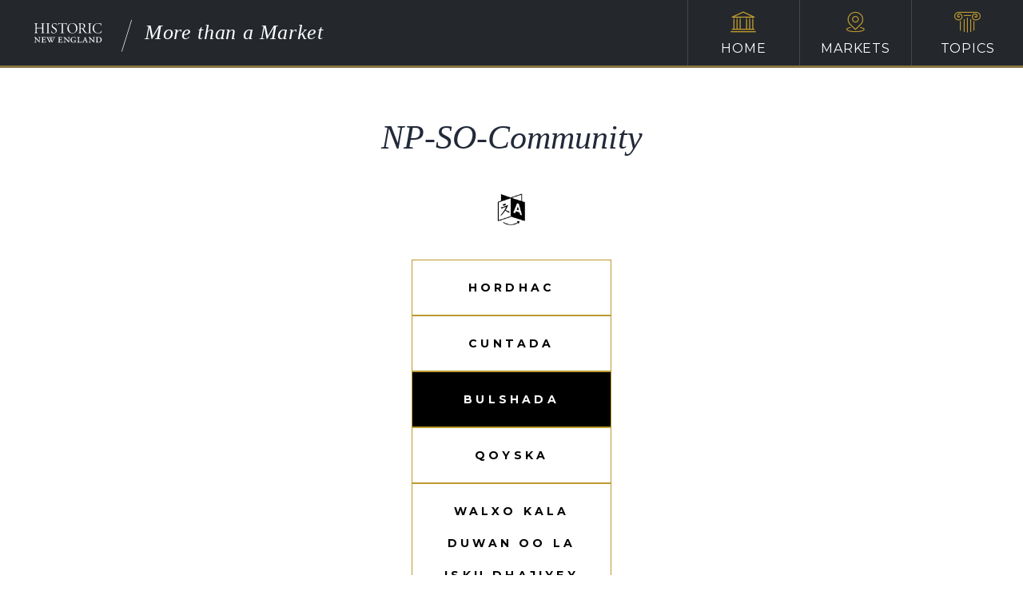

--- FILE ---
content_type: text/html; charset=UTF-8
request_url: https://morethanamarket.org/content-block/np-so-community/
body_size: 8694
content:
<!DOCTYPE html>
<html lang="en">
<head>
	<meta charset="utf-8">
	<meta name="viewport" content="width=device-width, initial-scale=1.0">
	<title>More than a Market</title>
	<link rel="shortcut icon" href="https://www.historicnewengland.org/wp-content/themes/CreateConquer/favicon.ico" />
	<meta name='robots' content='max-image-preview:large' />
<link rel="alternate" type="application/rss+xml" title="More than a Market &raquo; Feed" href="https://morethanamarket.org/feed/" />
<link rel="alternate" type="application/rss+xml" title="More than a Market &raquo; Comments Feed" href="https://morethanamarket.org/comments/feed/" />
<link rel="alternate" title="oEmbed (JSON)" type="application/json+oembed" href="https://morethanamarket.org/wp-json/oembed/1.0/embed?url=https%3A%2F%2Fmorethanamarket.org%2Fcontent-block%2Fnp-so-community%2F" />
<link rel="alternate" title="oEmbed (XML)" type="text/xml+oembed" href="https://morethanamarket.org/wp-json/oembed/1.0/embed?url=https%3A%2F%2Fmorethanamarket.org%2Fcontent-block%2Fnp-so-community%2F&#038;format=xml" />
<style id='wp-img-auto-sizes-contain-inline-css'>
img:is([sizes=auto i],[sizes^="auto," i]){contain-intrinsic-size:3000px 1500px}
/*# sourceURL=wp-img-auto-sizes-contain-inline-css */
</style>
<style id='wp-emoji-styles-inline-css'>

	img.wp-smiley, img.emoji {
		display: inline !important;
		border: none !important;
		box-shadow: none !important;
		height: 1em !important;
		width: 1em !important;
		margin: 0 0.07em !important;
		vertical-align: -0.1em !important;
		background: none !important;
		padding: 0 !important;
	}
/*# sourceURL=wp-emoji-styles-inline-css */
</style>
<style id='wp-block-library-inline-css'>
:root{--wp-block-synced-color:#7a00df;--wp-block-synced-color--rgb:122,0,223;--wp-bound-block-color:var(--wp-block-synced-color);--wp-editor-canvas-background:#ddd;--wp-admin-theme-color:#007cba;--wp-admin-theme-color--rgb:0,124,186;--wp-admin-theme-color-darker-10:#006ba1;--wp-admin-theme-color-darker-10--rgb:0,107,160.5;--wp-admin-theme-color-darker-20:#005a87;--wp-admin-theme-color-darker-20--rgb:0,90,135;--wp-admin-border-width-focus:2px}@media (min-resolution:192dpi){:root{--wp-admin-border-width-focus:1.5px}}.wp-element-button{cursor:pointer}:root .has-very-light-gray-background-color{background-color:#eee}:root .has-very-dark-gray-background-color{background-color:#313131}:root .has-very-light-gray-color{color:#eee}:root .has-very-dark-gray-color{color:#313131}:root .has-vivid-green-cyan-to-vivid-cyan-blue-gradient-background{background:linear-gradient(135deg,#00d084,#0693e3)}:root .has-purple-crush-gradient-background{background:linear-gradient(135deg,#34e2e4,#4721fb 50%,#ab1dfe)}:root .has-hazy-dawn-gradient-background{background:linear-gradient(135deg,#faaca8,#dad0ec)}:root .has-subdued-olive-gradient-background{background:linear-gradient(135deg,#fafae1,#67a671)}:root .has-atomic-cream-gradient-background{background:linear-gradient(135deg,#fdd79a,#004a59)}:root .has-nightshade-gradient-background{background:linear-gradient(135deg,#330968,#31cdcf)}:root .has-midnight-gradient-background{background:linear-gradient(135deg,#020381,#2874fc)}:root{--wp--preset--font-size--normal:16px;--wp--preset--font-size--huge:42px}.has-regular-font-size{font-size:1em}.has-larger-font-size{font-size:2.625em}.has-normal-font-size{font-size:var(--wp--preset--font-size--normal)}.has-huge-font-size{font-size:var(--wp--preset--font-size--huge)}.has-text-align-center{text-align:center}.has-text-align-left{text-align:left}.has-text-align-right{text-align:right}.has-fit-text{white-space:nowrap!important}#end-resizable-editor-section{display:none}.aligncenter{clear:both}.items-justified-left{justify-content:flex-start}.items-justified-center{justify-content:center}.items-justified-right{justify-content:flex-end}.items-justified-space-between{justify-content:space-between}.screen-reader-text{border:0;clip-path:inset(50%);height:1px;margin:-1px;overflow:hidden;padding:0;position:absolute;width:1px;word-wrap:normal!important}.screen-reader-text:focus{background-color:#ddd;clip-path:none;color:#444;display:block;font-size:1em;height:auto;left:5px;line-height:normal;padding:15px 23px 14px;text-decoration:none;top:5px;width:auto;z-index:100000}html :where(.has-border-color){border-style:solid}html :where([style*=border-top-color]){border-top-style:solid}html :where([style*=border-right-color]){border-right-style:solid}html :where([style*=border-bottom-color]){border-bottom-style:solid}html :where([style*=border-left-color]){border-left-style:solid}html :where([style*=border-width]){border-style:solid}html :where([style*=border-top-width]){border-top-style:solid}html :where([style*=border-right-width]){border-right-style:solid}html :where([style*=border-bottom-width]){border-bottom-style:solid}html :where([style*=border-left-width]){border-left-style:solid}html :where(img[class*=wp-image-]){height:auto;max-width:100%}:where(figure){margin:0 0 1em}html :where(.is-position-sticky){--wp-admin--admin-bar--position-offset:var(--wp-admin--admin-bar--height,0px)}@media screen and (max-width:600px){html :where(.is-position-sticky){--wp-admin--admin-bar--position-offset:0px}}
/*# sourceURL=/wp-includes/css/dist/block-library/common.min.css */
</style>
<style id='classic-theme-styles-inline-css'>
/*! This file is auto-generated */
.wp-block-button__link{color:#fff;background-color:#32373c;border-radius:9999px;box-shadow:none;text-decoration:none;padding:calc(.667em + 2px) calc(1.333em + 2px);font-size:1.125em}.wp-block-file__button{background:#32373c;color:#fff;text-decoration:none}
/*# sourceURL=/wp-includes/css/classic-themes.min.css */
</style>
<style id='global-styles-inline-css'>
:root{--wp--preset--aspect-ratio--square: 1;--wp--preset--aspect-ratio--4-3: 4/3;--wp--preset--aspect-ratio--3-4: 3/4;--wp--preset--aspect-ratio--3-2: 3/2;--wp--preset--aspect-ratio--2-3: 2/3;--wp--preset--aspect-ratio--16-9: 16/9;--wp--preset--aspect-ratio--9-16: 9/16;--wp--preset--color--black: #000000;--wp--preset--color--cyan-bluish-gray: #abb8c3;--wp--preset--color--white: #ffffff;--wp--preset--color--pale-pink: #f78da7;--wp--preset--color--vivid-red: #cf2e2e;--wp--preset--color--luminous-vivid-orange: #ff6900;--wp--preset--color--luminous-vivid-amber: #fcb900;--wp--preset--color--light-green-cyan: #7bdcb5;--wp--preset--color--vivid-green-cyan: #00d084;--wp--preset--color--pale-cyan-blue: #8ed1fc;--wp--preset--color--vivid-cyan-blue: #0693e3;--wp--preset--color--vivid-purple: #9b51e0;--wp--preset--gradient--vivid-cyan-blue-to-vivid-purple: linear-gradient(135deg,rgb(6,147,227) 0%,rgb(155,81,224) 100%);--wp--preset--gradient--light-green-cyan-to-vivid-green-cyan: linear-gradient(135deg,rgb(122,220,180) 0%,rgb(0,208,130) 100%);--wp--preset--gradient--luminous-vivid-amber-to-luminous-vivid-orange: linear-gradient(135deg,rgb(252,185,0) 0%,rgb(255,105,0) 100%);--wp--preset--gradient--luminous-vivid-orange-to-vivid-red: linear-gradient(135deg,rgb(255,105,0) 0%,rgb(207,46,46) 100%);--wp--preset--gradient--very-light-gray-to-cyan-bluish-gray: linear-gradient(135deg,rgb(238,238,238) 0%,rgb(169,184,195) 100%);--wp--preset--gradient--cool-to-warm-spectrum: linear-gradient(135deg,rgb(74,234,220) 0%,rgb(151,120,209) 20%,rgb(207,42,186) 40%,rgb(238,44,130) 60%,rgb(251,105,98) 80%,rgb(254,248,76) 100%);--wp--preset--gradient--blush-light-purple: linear-gradient(135deg,rgb(255,206,236) 0%,rgb(152,150,240) 100%);--wp--preset--gradient--blush-bordeaux: linear-gradient(135deg,rgb(254,205,165) 0%,rgb(254,45,45) 50%,rgb(107,0,62) 100%);--wp--preset--gradient--luminous-dusk: linear-gradient(135deg,rgb(255,203,112) 0%,rgb(199,81,192) 50%,rgb(65,88,208) 100%);--wp--preset--gradient--pale-ocean: linear-gradient(135deg,rgb(255,245,203) 0%,rgb(182,227,212) 50%,rgb(51,167,181) 100%);--wp--preset--gradient--electric-grass: linear-gradient(135deg,rgb(202,248,128) 0%,rgb(113,206,126) 100%);--wp--preset--gradient--midnight: linear-gradient(135deg,rgb(2,3,129) 0%,rgb(40,116,252) 100%);--wp--preset--font-size--small: 13px;--wp--preset--font-size--medium: 20px;--wp--preset--font-size--large: 36px;--wp--preset--font-size--x-large: 42px;--wp--preset--spacing--20: 0.44rem;--wp--preset--spacing--30: 0.67rem;--wp--preset--spacing--40: 1rem;--wp--preset--spacing--50: 1.5rem;--wp--preset--spacing--60: 2.25rem;--wp--preset--spacing--70: 3.38rem;--wp--preset--spacing--80: 5.06rem;--wp--preset--shadow--natural: 6px 6px 9px rgba(0, 0, 0, 0.2);--wp--preset--shadow--deep: 12px 12px 50px rgba(0, 0, 0, 0.4);--wp--preset--shadow--sharp: 6px 6px 0px rgba(0, 0, 0, 0.2);--wp--preset--shadow--outlined: 6px 6px 0px -3px rgb(255, 255, 255), 6px 6px rgb(0, 0, 0);--wp--preset--shadow--crisp: 6px 6px 0px rgb(0, 0, 0);}:where(.is-layout-flex){gap: 0.5em;}:where(.is-layout-grid){gap: 0.5em;}body .is-layout-flex{display: flex;}.is-layout-flex{flex-wrap: wrap;align-items: center;}.is-layout-flex > :is(*, div){margin: 0;}body .is-layout-grid{display: grid;}.is-layout-grid > :is(*, div){margin: 0;}:where(.wp-block-columns.is-layout-flex){gap: 2em;}:where(.wp-block-columns.is-layout-grid){gap: 2em;}:where(.wp-block-post-template.is-layout-flex){gap: 1.25em;}:where(.wp-block-post-template.is-layout-grid){gap: 1.25em;}.has-black-color{color: var(--wp--preset--color--black) !important;}.has-cyan-bluish-gray-color{color: var(--wp--preset--color--cyan-bluish-gray) !important;}.has-white-color{color: var(--wp--preset--color--white) !important;}.has-pale-pink-color{color: var(--wp--preset--color--pale-pink) !important;}.has-vivid-red-color{color: var(--wp--preset--color--vivid-red) !important;}.has-luminous-vivid-orange-color{color: var(--wp--preset--color--luminous-vivid-orange) !important;}.has-luminous-vivid-amber-color{color: var(--wp--preset--color--luminous-vivid-amber) !important;}.has-light-green-cyan-color{color: var(--wp--preset--color--light-green-cyan) !important;}.has-vivid-green-cyan-color{color: var(--wp--preset--color--vivid-green-cyan) !important;}.has-pale-cyan-blue-color{color: var(--wp--preset--color--pale-cyan-blue) !important;}.has-vivid-cyan-blue-color{color: var(--wp--preset--color--vivid-cyan-blue) !important;}.has-vivid-purple-color{color: var(--wp--preset--color--vivid-purple) !important;}.has-black-background-color{background-color: var(--wp--preset--color--black) !important;}.has-cyan-bluish-gray-background-color{background-color: var(--wp--preset--color--cyan-bluish-gray) !important;}.has-white-background-color{background-color: var(--wp--preset--color--white) !important;}.has-pale-pink-background-color{background-color: var(--wp--preset--color--pale-pink) !important;}.has-vivid-red-background-color{background-color: var(--wp--preset--color--vivid-red) !important;}.has-luminous-vivid-orange-background-color{background-color: var(--wp--preset--color--luminous-vivid-orange) !important;}.has-luminous-vivid-amber-background-color{background-color: var(--wp--preset--color--luminous-vivid-amber) !important;}.has-light-green-cyan-background-color{background-color: var(--wp--preset--color--light-green-cyan) !important;}.has-vivid-green-cyan-background-color{background-color: var(--wp--preset--color--vivid-green-cyan) !important;}.has-pale-cyan-blue-background-color{background-color: var(--wp--preset--color--pale-cyan-blue) !important;}.has-vivid-cyan-blue-background-color{background-color: var(--wp--preset--color--vivid-cyan-blue) !important;}.has-vivid-purple-background-color{background-color: var(--wp--preset--color--vivid-purple) !important;}.has-black-border-color{border-color: var(--wp--preset--color--black) !important;}.has-cyan-bluish-gray-border-color{border-color: var(--wp--preset--color--cyan-bluish-gray) !important;}.has-white-border-color{border-color: var(--wp--preset--color--white) !important;}.has-pale-pink-border-color{border-color: var(--wp--preset--color--pale-pink) !important;}.has-vivid-red-border-color{border-color: var(--wp--preset--color--vivid-red) !important;}.has-luminous-vivid-orange-border-color{border-color: var(--wp--preset--color--luminous-vivid-orange) !important;}.has-luminous-vivid-amber-border-color{border-color: var(--wp--preset--color--luminous-vivid-amber) !important;}.has-light-green-cyan-border-color{border-color: var(--wp--preset--color--light-green-cyan) !important;}.has-vivid-green-cyan-border-color{border-color: var(--wp--preset--color--vivid-green-cyan) !important;}.has-pale-cyan-blue-border-color{border-color: var(--wp--preset--color--pale-cyan-blue) !important;}.has-vivid-cyan-blue-border-color{border-color: var(--wp--preset--color--vivid-cyan-blue) !important;}.has-vivid-purple-border-color{border-color: var(--wp--preset--color--vivid-purple) !important;}.has-vivid-cyan-blue-to-vivid-purple-gradient-background{background: var(--wp--preset--gradient--vivid-cyan-blue-to-vivid-purple) !important;}.has-light-green-cyan-to-vivid-green-cyan-gradient-background{background: var(--wp--preset--gradient--light-green-cyan-to-vivid-green-cyan) !important;}.has-luminous-vivid-amber-to-luminous-vivid-orange-gradient-background{background: var(--wp--preset--gradient--luminous-vivid-amber-to-luminous-vivid-orange) !important;}.has-luminous-vivid-orange-to-vivid-red-gradient-background{background: var(--wp--preset--gradient--luminous-vivid-orange-to-vivid-red) !important;}.has-very-light-gray-to-cyan-bluish-gray-gradient-background{background: var(--wp--preset--gradient--very-light-gray-to-cyan-bluish-gray) !important;}.has-cool-to-warm-spectrum-gradient-background{background: var(--wp--preset--gradient--cool-to-warm-spectrum) !important;}.has-blush-light-purple-gradient-background{background: var(--wp--preset--gradient--blush-light-purple) !important;}.has-blush-bordeaux-gradient-background{background: var(--wp--preset--gradient--blush-bordeaux) !important;}.has-luminous-dusk-gradient-background{background: var(--wp--preset--gradient--luminous-dusk) !important;}.has-pale-ocean-gradient-background{background: var(--wp--preset--gradient--pale-ocean) !important;}.has-electric-grass-gradient-background{background: var(--wp--preset--gradient--electric-grass) !important;}.has-midnight-gradient-background{background: var(--wp--preset--gradient--midnight) !important;}.has-small-font-size{font-size: var(--wp--preset--font-size--small) !important;}.has-medium-font-size{font-size: var(--wp--preset--font-size--medium) !important;}.has-large-font-size{font-size: var(--wp--preset--font-size--large) !important;}.has-x-large-font-size{font-size: var(--wp--preset--font-size--x-large) !important;}
.audio-box .optional-text-section, .audio-box .section-sub-title {
	color: black;
}

.buttonwrap {
	overflow: visible;
	word-wrap: break-word;
	white-space: normal;
}

.tournav {
	width:250px;
	line-height:40px;
	color:black;
	background-color:white;
	background: none;
  border: 1px solid #bc992f;
	overflow: visible;
	word-wrap: break-word;
	white-space: normal;
}

.tournav.selected {
	width:250px;
	line-height:40px;
	color:white;
	background-color:black;
	border:1px solid black;
  border: 1px solid #bc992f;
}

.postid-1380 h1 {
    display: none;
}

.postid-1445 h1 {
    display: none;
}

.postid-1446 h1 {
    display: none;
}

.postid-1447 h1 {
    display: none;
}

.postid-1448 h1 {
    display: none;
}
/*# sourceURL=global-styles-inline-css */
</style>
<link rel='stylesheet' id='am_style-css-css' href='https://morethanamarket.org/wp-content/themes/hne-app-2022/style.css?ver=1754337113' media='all' />
<link rel='stylesheet' id='am_https-fonts-googleapis-com-cssfamilylibrebaskerville400700montserrat300300i400400i700-css' href='https://fonts.googleapis.com/css?family=Libre+Baskerville%3A400%2C700%7CMontserrat%3A300%2C300i%2C400%2C400i%2C700&#038;ver=6.9' media='all' />
<script src="https://morethanamarket.org/wp-includes/js/jquery/jquery.min.js?ver=3.7.1" id="jquery-core-js"></script>
<script src="https://morethanamarket.org/wp-includes/js/jquery/jquery-migrate.min.js?ver=3.4.1" id="jquery-migrate-js"></script>
<script src="https://morethanamarket.org/wp-content/themes/hne-app-2022/includes/js/scrolltop.js?ver=6.9" id="scrolltop-js"></script>
<link rel="https://api.w.org/" href="https://morethanamarket.org/wp-json/" /><link rel="EditURI" type="application/rsd+xml" title="RSD" href="https://morethanamarket.org/xmlrpc.php?rsd" />

<link rel="canonical" href="https://morethanamarket.org/content-block/np-so-community/" />
<link rel='shortlink' href='https://morethanamarket.org/?p=2014' />
<style>.recentcomments a{display:inline !important;padding:0 !important;margin:0 !important;}</style>	<meta name="cf-2fa-verify" content="c7157dcdacf6495">
	<!-- Google Tag Manager -->
<script>(function(w,d,s,l,i){w[l]=w[l]||[];w[l].push({'gtm.start':
new Date().getTime(),event:'gtm.js'});var f=d.getElementsByTagName(s)[0],
j=d.createElement(s),dl=l!='dataLayer'?'&l='+l:'';j.async=true;j.src=
'https://www.googletagmanager.com/gtm.js?id='+i+dl;f.parentNode.insertBefore(j,f);
})(window,document,'script','dataLayer','GTM-5GWPRW7');</script>
<!-- End Google Tag Manager -->
	<link rel="stylesheet" href="https://morethanamarket.org/wp-content/themes/hne-app-2022/fonts/p22-bauhaus-extras.css" type="text/css" charset="utf-8" />
</head>
<body class="wp-singular content_block-template-default single single-content_block postid-2014 wp-embed-responsive wp-theme-hne-app-2022 chrome">
	<div class="wrapper">
		<!-- top wrapper -->
		<div class="page-content">
			<!-- header -->
			<!-- Google Tag Manager (noscript) -->
            <noscript><iframe src="https://www.googletagmanager.com/ns.html?id=GTM-5GWPRW7"
            height="0" width="0" style="display:none;visibility:hidden"></iframe></noscript>
            <!-- End Google Tag Manager (noscript) -->
            <header class="main-header">
                <div class="header-top">
                    <div class="logo-holder">
                                                <strong class="logo">
                                    <img src="https://morethanamarket.org/wp-content/themes/hne-app-2022/images/logo-no-scroll.svg" alt="More than a Market">
                            </strong>
                                                                            <i class="icon-line"></i>
                            <strong class="logo-title">More than a Market</strong>
                                            </div>
                    <nav class="main-nav">
                        <ul><li>
<a href="https://morethanamarket.org/" >Home<i class="icon-house"></i></a>
</li>
<li>
<a href="/locations/"  class="dropdown-toggle" data-toggle="dropdown" >Markets<i class="icon-marker"></i></a>
<ul class="dropdown-menu">
<li class="">
<a href="https://morethanamarket.org/all-markets/" class="title" >All Markets</a>
</li>
<li class="">
<a href="https://morethanamarket.org/all-markets/burlington/" class="title" >Burlington</a>
</li>
<li class="">
<a href="https://morethanamarket.org/all-markets/winooski/" class="title" >Winooski</a>
</li>
</ul>
</li>
<li>
<a href="/topics"  class="dropdown-toggle" data-toggle="dropdown" >Topics<i class="icon-abacus"></i></a>
<ul class="dropdown-menu">
<li class="">
<a href="/topic/local-immigration-then-and-now" class="title" >Local Immigration, Then and Now</a>
</li>
<li class="">
<a href="https://morethanamarket.org/community-connections/" class="title" >Community Connections</a>
</li>
<li class="">
<a href="https://morethanamarket.org/community-service/" class="title" >Community Support</a>
</li>
<li class="">
<a href="https://morethanamarket.org/food-traditions/" class="title" >Food Traditions</a>
</li>
</ul>
</ul>
                    </nav>
                </div>
                			</header>
<main>
	<div class="content-wrapper">
		<div class="narrow-container">
			<article class="post text-center">
								<h1>NP-SO-Community</h1>
				<div class="lang-selector" style="display: inline-block; text-align: center;"><a href="/content-block/community-language-selector/"><img decoding="async" src="/wp-content/uploads/sites/13/2022/06/icon128px-exported-black.png" alt="select lanaguge" width="40px" height="40px" /></a></div>
<p><br clear='all' /></p>
<div style="display: inline-block;">
<a href="/topic/tour-somali-introduction/"><button class="tournav">HORDHAC</button></a><br />
<a href="/topic/tour-somali-food/"><button class="tournav">CUNTADA</button></a><br />
<a href="/topic/tour-somali-community/"><button class="tournav selected">BULSHADA</button></a><br />
<a href="/topic/tour-somali-family/"><button class="tournav">QOYSKA</button></a><br />
<a href="/topic/tour-somali-collage/"><button class="tournav">Walxo kala duwan oo la isku dhajiyey</button></a></div>
</div>
							</article>
		</div>
	</div>
</main>
	
</div>
<!-- footer -->
<footer class="main-footer">
	<div class="container">
		<strong class="logo">
			<a href="https://morethanamarket.org/"><img src="https://morethanamarket.org/wp-content/themes/hne-app-2022/images/logo-no-scroll.svg" alt="More than a Market"></a>
		</strong>
		<div class="footer-holder">
			<div class="logo">
				<a href="https://www.neh.gov/"><img src="https://morethanamarket.org/wp-content/themes/hne-app-2022/images/NEH-Seal-sm.png" alt="More than a Market"></a>
			</div>
			<div class="footer-signup">
				<p>Subscribe to our newsletter for our latest news and events</p>			
            			<button class="transparent" data-toggle="modal" data-target="#subscribe-form">sign up</button>
			</div>
		</div>
	</div>
</footer>
</div>

<section class="modal fade is-yellow" id="subscribe-form" tabindex="-1" role="dialog">
    <div class="modal-dialog" role="document">
        <div class="bg-frame">
            <a href="#" class="close" data-dismiss="modal" aria-label="Close"><i class="icon-close"></i></a>
            <div class="modal-content">
                <div class="ctct-embed-signup">
<div>
                        <span id="success_message" style="display:none;">
                            <div style="text-align:center;">Thanks for signing up!</div>
                        </span>
                        <form data-id="embedded_signup:form" class="ctct-custom-form Form" name="embedded_signup" method="post" action="https://tracking.wordfly.com/join/historicnewengland" >
	<label>
		<h4>Contact Details</h4>
		Email
		<input type="email" name="Email" required />
	</label>
	<label>
		First Name
		<input type="text" name="FirstName"  />
	</label>
	<label>
		Last Name
		<input type="text" name="LastName"  />
	</label>
	<label>
		<h4>Your Interests</h4>
		Monthly Newsletter
		<input type="checkbox" name="preferences" value="231423e0-8a51-e911-a31f-e61f134a8c87" />
	</label>
	<br />
	<label>
		Events in Greater Boston
		<input type="checkbox" name="preferences" value="560740f8-8a51-e911-a31f-e61f134a8c87" />
	</label>
	<br />
	<label>
		Events in North Shore Massachusetts
		<input type="checkbox" name="preferences" value="2d5e3788-8b51-e911-a31f-e61f134a8c87" />
	</label>
	<br />	
	<label>
		Events in Maine and New Hampshire
		<input type="checkbox" name="preferences" value="7dda238f-8b51-e911-a31f-e61f134a8c87" />
	</label>
	<br />
	<label>
		Events in Rhode Island
		<input type="checkbox" name="preferences" value="4d502498-8b51-e911-a31f-e61f134a8c87" />
	</label>
	<br />
	<label>
		Architecture Events
		<input type="checkbox" name="preferences" value="103f6eec-8b51-e911-a31f-e61f134a8c87" />
	</label>
	<br />
	<label>
		Food and Drink Events
		<input type="checkbox" name="preferences" value="82580df5-8b51-e911-a31f-e61f134a8c87" />
	</label>
	<br />
	<label>
		Garden and Landscape Events
		<input type="checkbox" name="preferences" value="fd086e0f-8c51-e911-a31f-e61f134a8c87" />
	</label>
	<br />
	<label>
		Interior Design and Decorative Arts Events
		<input type="checkbox" name="preferences" value="2a0bdf87-8c51-e911-a31f-e61f134a8c87" />
	</label>
	<br />
	<label>
		Info About Your Membership
		<input type="checkbox" name="preferences" value="4c493b92-8c51-e911-a31f-e61f134a8c87" />
	</label>
	<br />
	<label>
		Community Preservation Grants
		<input type="checkbox" name="preferences" value="d6908be6-be75-ea11-bd94-e61f134a8c87" />
	</label>
	<br />
	<br />
	<button type="submit">Subscribe</button>
			</form>
                    </div>

                </div>
            </div>
        </div>
    </div>
</section>
    
<div class="preloader" style="display:none;"><svg width='120px' height='120px' xmlns="http://www.w3.org/2000/svg" viewBox="0 0 100 100" preserveAspectRatio="xMidYMid" class="uil-ring"><rect x="0" y="0" width="100" height="100" fill="none" class="bk"></rect><defs><filter id="uil-ring-shadow" x="-100%" y="-100%" width="300%" height="300%"><feOffset result="offOut" in="SourceGraphic" dx="0" dy="0"></feOffset><feGaussianBlur result="blurOut" in="offOut" stdDeviation="0"></feGaussianBlur><feBlend in="SourceGraphic" in2="blurOut" mode="normal"></feBlend></filter></defs><path d="M10,50c0,0,0,0.5,0.1,1.4c0,0.5,0.1,1,0.2,1.7c0,0.3,0.1,0.7,0.1,1.1c0.1,0.4,0.1,0.8,0.2,1.2c0.2,0.8,0.3,1.8,0.5,2.8 c0.3,1,0.6,2.1,0.9,3.2c0.3,1.1,0.9,2.3,1.4,3.5c0.5,1.2,1.2,2.4,1.8,3.7c0.3,0.6,0.8,1.2,1.2,1.9c0.4,0.6,0.8,1.3,1.3,1.9 c1,1.2,1.9,2.6,3.1,3.7c2.2,2.5,5,4.7,7.9,6.7c3,2,6.5,3.4,10.1,4.6c3.6,1.1,7.5,1.5,11.2,1.6c4-0.1,7.7-0.6,11.3-1.6 c3.6-1.2,7-2.6,10-4.6c3-2,5.8-4.2,7.9-6.7c1.2-1.2,2.1-2.5,3.1-3.7c0.5-0.6,0.9-1.3,1.3-1.9c0.4-0.6,0.8-1.3,1.2-1.9 c0.6-1.3,1.3-2.5,1.8-3.7c0.5-1.2,1-2.4,1.4-3.5c0.3-1.1,0.6-2.2,0.9-3.2c0.2-1,0.4-1.9,0.5-2.8c0.1-0.4,0.1-0.8,0.2-1.2 c0-0.4,0.1-0.7,0.1-1.1c0.1-0.7,0.1-1.2,0.2-1.7C90,50.5,90,50,90,50s0,0.5,0,1.4c0,0.5,0,1,0,1.7c0,0.3,0,0.7,0,1.1 c0,0.4-0.1,0.8-0.1,1.2c-0.1,0.9-0.2,1.8-0.4,2.8c-0.2,1-0.5,2.1-0.7,3.3c-0.3,1.2-0.8,2.4-1.2,3.7c-0.2,0.7-0.5,1.3-0.8,1.9 c-0.3,0.7-0.6,1.3-0.9,2c-0.3,0.7-0.7,1.3-1.1,2c-0.4,0.7-0.7,1.4-1.2,2c-1,1.3-1.9,2.7-3.1,4c-2.2,2.7-5,5-8.1,7.1 c-0.8,0.5-1.6,1-2.4,1.5c-0.8,0.5-1.7,0.9-2.6,1.3L66,87.7l-1.4,0.5c-0.9,0.3-1.8,0.7-2.8,1c-3.8,1.1-7.9,1.7-11.8,1.8L47,90.8 c-1,0-2-0.2-3-0.3l-1.5-0.2l-0.7-0.1L41.1,90c-1-0.3-1.9-0.5-2.9-0.7c-0.9-0.3-1.9-0.7-2.8-1L34,87.7l-1.3-0.6 c-0.9-0.4-1.8-0.8-2.6-1.3c-0.8-0.5-1.6-1-2.4-1.5c-3.1-2.1-5.9-4.5-8.1-7.1c-1.2-1.2-2.1-2.7-3.1-4c-0.5-0.6-0.8-1.4-1.2-2 c-0.4-0.7-0.8-1.3-1.1-2c-0.3-0.7-0.6-1.3-0.9-2c-0.3-0.7-0.6-1.3-0.8-1.9c-0.4-1.3-0.9-2.5-1.2-3.7c-0.3-1.2-0.5-2.3-0.7-3.3 c-0.2-1-0.3-2-0.4-2.8c-0.1-0.4-0.1-0.8-0.1-1.2c0-0.4,0-0.7,0-1.1c0-0.7,0-1.2,0-1.7C10,50.5,10,50,10,50z" fill="#222939" filter="url(#uil-ring-shadow)"><animateTransform attributeName="transform" type="rotate" from="0 50 50" to="360 50 50" repeatCount="indefinite" dur="1s"></animateTransform></path></svg></div>
<script type="speculationrules">
{"prefetch":[{"source":"document","where":{"and":[{"href_matches":"/*"},{"not":{"href_matches":["/wp-*.php","/wp-admin/*","/wp-content/uploads/sites/13/*","/wp-content/*","/wp-content/plugins/*","/wp-content/themes/hne-app-2022/*","/*\\?(.+)"]}},{"not":{"selector_matches":"a[rel~=\"nofollow\"]"}},{"not":{"selector_matches":".no-prefetch, .no-prefetch a"}}]},"eagerness":"conservative"}]}
</script>
<script src="https://morethanamarket.org/wp-includes/js/comment-reply.min.js?ver=6.9" id="comment-reply-js" async data-wp-strategy="async" fetchpriority="low"></script>
<script id="am_main-js-extra">
var ajax_url = "https://morethanamarket.org/wp-admin/admin-ajax.php";
var theme_path = "https://morethanamarket.org/wp-content/themes/hne-app-2022";
//# sourceURL=am_main-js-extra
</script>
<script src="https://morethanamarket.org/wp-content/themes/hne-app-2022/includes/js/jquery.main.js?ver=250306-215622" id="am_main-js"></script>
<script src="https://morethanamarket.org/wp-content/themes/hne-app-2022/includes/js/openseadragon/openseadragon.min.js?ver=1.0" id="deepzoom-js"></script>
<script src="https://morethanamarket.org/wp-content/themes/hne-app-2022/includes/js/dist/fancybox.min.js?ver=1.0" id="fancybox-js"></script>
<script src="https://morethanamarket.org/wp-content/themes/hne-app-2022/includes/js/dist/slickjs.min.js?ver=1.0" id="slick-js"></script>
<script src="https://morethanamarket.org/wp-content/themes/hne-app-2022/includes/js/dist/jquery-same-height.js?ver=1.0" id="same-height-js"></script>
<script src="https://morethanamarket.org/wp-content/themes/hne-app-2022/includes/js/dist/jquery-font-resize.js?ver=1.0" id="jquery-font-resize-js"></script>
<script src="https://morethanamarket.org/wp-content/themes/hne-app-2022/includes/js/dist/jquery-open-close.js?ver=1.0" id="jquery-open-close-js"></script>
<script src="https://morethanamarket.org/wp-content/themes/hne-app-2022/includes/js/dist/jquery-accordion.js?ver=1.0" id="jquery-accordion-js"></script>
<script src="https://morethanamarket.org/wp-content/themes/hne-app-2022/includes/js/dist/retina-cover.js?ver=1.0" id="retina-cover-js"></script>
<script src="https://morethanamarket.org/wp-content/themes/hne-app-2022/includes/js/dist/custom-forms.js?ver=1.0" id="custom-forms-js"></script>
<script src="https://morethanamarket.org/wp-content/themes/hne-app-2022/includes/js/dist/smooth-scroll.js?ver=1.0" id="smooth-scroll-js"></script>
<script src="https://morethanamarket.org/wp-content/themes/hne-app-2022/includes/js/dist/bootstrap.min.js?ver=1.0" id="bootstrap-js"></script>
<script src="https://morethanamarket.org/wp-content/themes/hne-app-2022/includes/js/dist/dropdown.js?ver=1.0" id="dropdown-js"></script>
<script src="https://morethanamarket.org/wp-content/themes/hne-app-2022/includes/js/dist/light-audio-player.js?ver=1.0" id="light-audio-js"></script>
<script id="wp-emoji-settings" type="application/json">
{"baseUrl":"https://s.w.org/images/core/emoji/17.0.2/72x72/","ext":".png","svgUrl":"https://s.w.org/images/core/emoji/17.0.2/svg/","svgExt":".svg","source":{"concatemoji":"https://morethanamarket.org/wp-includes/js/wp-emoji-release.min.js?ver=6.9"}}
</script>
<script type="module">
/*! This file is auto-generated */
const a=JSON.parse(document.getElementById("wp-emoji-settings").textContent),o=(window._wpemojiSettings=a,"wpEmojiSettingsSupports"),s=["flag","emoji"];function i(e){try{var t={supportTests:e,timestamp:(new Date).valueOf()};sessionStorage.setItem(o,JSON.stringify(t))}catch(e){}}function c(e,t,n){e.clearRect(0,0,e.canvas.width,e.canvas.height),e.fillText(t,0,0);t=new Uint32Array(e.getImageData(0,0,e.canvas.width,e.canvas.height).data);e.clearRect(0,0,e.canvas.width,e.canvas.height),e.fillText(n,0,0);const a=new Uint32Array(e.getImageData(0,0,e.canvas.width,e.canvas.height).data);return t.every((e,t)=>e===a[t])}function p(e,t){e.clearRect(0,0,e.canvas.width,e.canvas.height),e.fillText(t,0,0);var n=e.getImageData(16,16,1,1);for(let e=0;e<n.data.length;e++)if(0!==n.data[e])return!1;return!0}function u(e,t,n,a){switch(t){case"flag":return n(e,"\ud83c\udff3\ufe0f\u200d\u26a7\ufe0f","\ud83c\udff3\ufe0f\u200b\u26a7\ufe0f")?!1:!n(e,"\ud83c\udde8\ud83c\uddf6","\ud83c\udde8\u200b\ud83c\uddf6")&&!n(e,"\ud83c\udff4\udb40\udc67\udb40\udc62\udb40\udc65\udb40\udc6e\udb40\udc67\udb40\udc7f","\ud83c\udff4\u200b\udb40\udc67\u200b\udb40\udc62\u200b\udb40\udc65\u200b\udb40\udc6e\u200b\udb40\udc67\u200b\udb40\udc7f");case"emoji":return!a(e,"\ud83e\u1fac8")}return!1}function f(e,t,n,a){let r;const o=(r="undefined"!=typeof WorkerGlobalScope&&self instanceof WorkerGlobalScope?new OffscreenCanvas(300,150):document.createElement("canvas")).getContext("2d",{willReadFrequently:!0}),s=(o.textBaseline="top",o.font="600 32px Arial",{});return e.forEach(e=>{s[e]=t(o,e,n,a)}),s}function r(e){var t=document.createElement("script");t.src=e,t.defer=!0,document.head.appendChild(t)}a.supports={everything:!0,everythingExceptFlag:!0},new Promise(t=>{let n=function(){try{var e=JSON.parse(sessionStorage.getItem(o));if("object"==typeof e&&"number"==typeof e.timestamp&&(new Date).valueOf()<e.timestamp+604800&&"object"==typeof e.supportTests)return e.supportTests}catch(e){}return null}();if(!n){if("undefined"!=typeof Worker&&"undefined"!=typeof OffscreenCanvas&&"undefined"!=typeof URL&&URL.createObjectURL&&"undefined"!=typeof Blob)try{var e="postMessage("+f.toString()+"("+[JSON.stringify(s),u.toString(),c.toString(),p.toString()].join(",")+"));",a=new Blob([e],{type:"text/javascript"});const r=new Worker(URL.createObjectURL(a),{name:"wpTestEmojiSupports"});return void(r.onmessage=e=>{i(n=e.data),r.terminate(),t(n)})}catch(e){}i(n=f(s,u,c,p))}t(n)}).then(e=>{for(const n in e)a.supports[n]=e[n],a.supports.everything=a.supports.everything&&a.supports[n],"flag"!==n&&(a.supports.everythingExceptFlag=a.supports.everythingExceptFlag&&a.supports[n]);var t;a.supports.everythingExceptFlag=a.supports.everythingExceptFlag&&!a.supports.flag,a.supports.everything||((t=a.source||{}).concatemoji?r(t.concatemoji):t.wpemoji&&t.twemoji&&(r(t.twemoji),r(t.wpemoji)))});
//# sourceURL=https://morethanamarket.org/wp-includes/js/wp-emoji-loader.min.js
</script>
</body>
</html>
